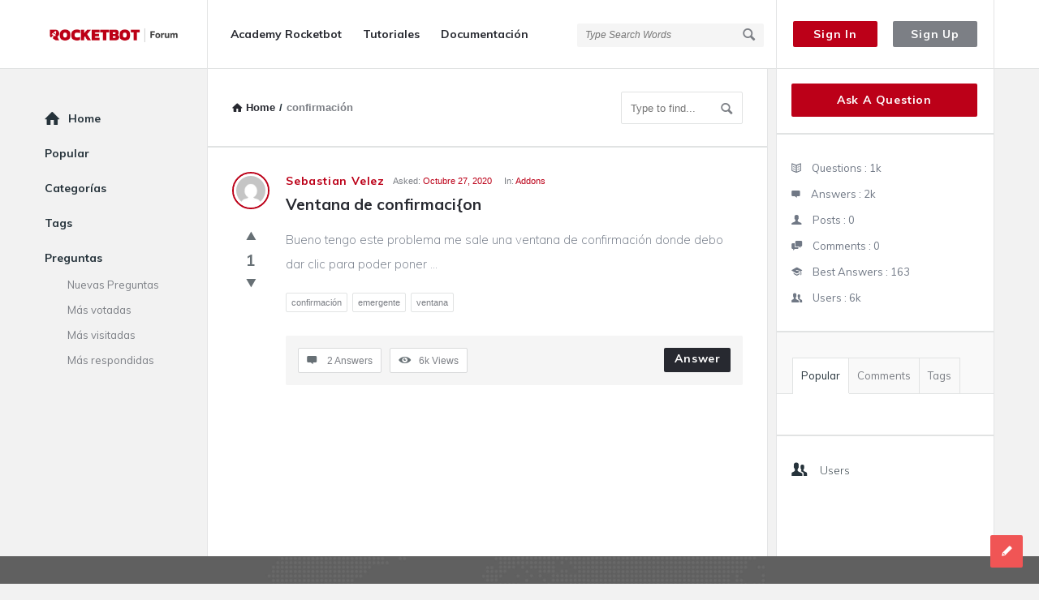

--- FILE ---
content_type: text/html; charset=UTF-8
request_url: https://forum.rocketbot.co/question-tag/confirmacion/
body_size: 15193
content:
<!DOCTYPE html>
<html lang="es-CL" class="light-skin no-svg">
<head>
	<meta charset="UTF-8">
	<link rel="profile" href="http://gmpg.org/xfn/11">
	<link rel="pingback" href="https://forum.rocketbot.co/xmlrpc.php">
	<meta name="viewport" content="width=device-width, initial-scale=1, maximum-scale=1">
	<meta http-equiv="X-UA-Compatible" content="ie=edge">
	<meta name="generator" content="Discy 5.7.4">
	<meta name='robots' content='index, follow, max-image-preview:large, max-snippet:-1, max-video-preview:-1'/>

	<!-- This site is optimized with the Yoast SEO plugin v24.1 - https://yoast.com/wordpress/plugins/seo/ -->
	<title>confirmación archivos - Rocketbot Forum</title>
	<link rel="canonical" href="https://3.140.87.246/question-tag/confirmacion/"/>
	<meta property="og:locale" content="es_ES"/>
	<meta property="og:type" content="article"/>
	<meta property="og:title" content="confirmación archivos - Rocketbot Forum"/>
	<meta property="og:url" content="https://3.140.87.246/question-tag/confirmacion/"/>
	<meta property="og:site_name" content="Rocketbot Forum"/>
	<meta property="og:image" content="https://forum.rocketbot.co/wp-content/uploads/2020/09/banner-open-forum.jpg"/>
	<meta property="og:image:width" content="1200"/>
	<meta property="og:image:height" content="627"/>
	<meta property="og:image:type" content="image/jpeg"/>
	<meta name="twitter:card" content="summary_large_image"/>
	<script type="application/ld+json" class="yoast-schema-graph">{"@context":"https://schema.org","@graph":[{"@type":"CollectionPage","@id":"https://3.140.87.246/question-tag/confirmacion/","url":"https://3.140.87.246/question-tag/confirmacion/","name":"confirmación archivos - Rocketbot Forum","isPartOf":{"@id":"https://forum.rocketbot.com/#website"},"breadcrumb":{"@id":"https://3.140.87.246/question-tag/confirmacion/#breadcrumb"},"inLanguage":"es-CL"},{"@type":"BreadcrumbList","@id":"https://3.140.87.246/question-tag/confirmacion/#breadcrumb","itemListElement":[{"@type":"ListItem","position":1,"name":"Portada","item":"https://forum.rocketbot.com/"},{"@type":"ListItem","position":2,"name":"confirmación"}]},{"@type":"WebSite","@id":"https://forum.rocketbot.com/#website","url":"https://forum.rocketbot.com/","name":"Rocketbot Forum","description":"","publisher":{"@id":"https://forum.rocketbot.com/#organization"},"potentialAction":[{"@type":"SearchAction","target":{"@type":"EntryPoint","urlTemplate":"https://forum.rocketbot.com/?s={search_term_string}"},"query-input":{"@type":"PropertyValueSpecification","valueRequired":true,"valueName":"search_term_string"}}],"inLanguage":"es-CL"},{"@type":"Organization","@id":"https://forum.rocketbot.com/#organization","name":"Rocketbot Forum","url":"https://forum.rocketbot.com/","logo":{"@type":"ImageObject","inLanguage":"es-CL","@id":"https://forum.rocketbot.com/#/schema/logo/image/","url":"http://forum.rocketbot.co/wp-content/uploads/2020/09/banner-open-forum.jpg","contentUrl":"http://forum.rocketbot.co/wp-content/uploads/2020/09/banner-open-forum.jpg","width":1200,"height":627,"caption":"Rocketbot Forum"},"image":{"@id":"https://forum.rocketbot.com/#/schema/logo/image/"}}]}</script>
	<!-- / Yoast SEO plugin. -->


<link rel='dns-prefetch' href='//www.google.com'/>
<link rel='dns-prefetch' href='//fonts.googleapis.com'/>
<link rel="alternate" type="application/rss+xml" title="Rocketbot Forum &raquo; Feed" href="https://forum.rocketbot.co/feed/"/>
<link rel="alternate" type="application/rss+xml" title="Rocketbot Forum &raquo; Feed de comentarios" href="https://forum.rocketbot.co/comments/feed/"/>
<link rel="alternate" type="application/rss+xml" title="Feed Rocketbot Forum &raquo; confirmación Question Tags" href="https://forum.rocketbot.co/question-tag/confirmacion/feed/"/>
<style id='wp-img-auto-sizes-contain-inline-css' type='text/css'>img:is([sizes=auto i],[sizes^="auto," i]){contain-intrinsic-size:3000px 1500px}</style>
<style id='wp-emoji-styles-inline-css' type='text/css'>img.wp-smiley,img.emoji{display:inline!important;border:none!important;box-shadow:none!important;height:1em!important;width:1em!important;margin:0 .07em!important;vertical-align:-.1em!important;background:none!important;padding:0!important}</style>
<style id='wp-block-library-inline-css' type='text/css'>:root{--wp-block-synced-color:#7a00df;--wp-block-synced-color--rgb:122 , 0 , 223;--wp-bound-block-color:var(--wp-block-synced-color);--wp-editor-canvas-background:#ddd;--wp-admin-theme-color:#007cba;--wp-admin-theme-color--rgb:0 , 124 , 186;--wp-admin-theme-color-darker-10:#006ba1;--wp-admin-theme-color-darker-10--rgb:0 , 107 , 160.5;--wp-admin-theme-color-darker-20:#005a87;--wp-admin-theme-color-darker-20--rgb:0 , 90 , 135;--wp-admin-border-width-focus:2px}@media (min-resolution:192dpi){:root{--wp-admin-border-width-focus:1.5px}}.wp-element-button{cursor:pointer}:root .has-very-light-gray-background-color{background-color:#eee}:root .has-very-dark-gray-background-color{background-color:#313131}:root .has-very-light-gray-color{color:#eee}:root .has-very-dark-gray-color{color:#313131}:root .has-vivid-green-cyan-to-vivid-cyan-blue-gradient-background{background:linear-gradient(135deg,#00d084,#0693e3)}:root .has-purple-crush-gradient-background{background:linear-gradient(135deg,#34e2e4,#4721fb 50%,#ab1dfe)}:root .has-hazy-dawn-gradient-background{background:linear-gradient(135deg,#faaca8,#dad0ec)}:root .has-subdued-olive-gradient-background{background:linear-gradient(135deg,#fafae1,#67a671)}:root .has-atomic-cream-gradient-background{background:linear-gradient(135deg,#fdd79a,#004a59)}:root .has-nightshade-gradient-background{background:linear-gradient(135deg,#330968,#31cdcf)}:root .has-midnight-gradient-background{background:linear-gradient(135deg,#020381,#2874fc)}:root{--wp--preset--font-size--normal:16px;--wp--preset--font-size--huge:42px}.has-regular-font-size{font-size:1em}.has-larger-font-size{font-size:2.625em}.has-normal-font-size{font-size:var(--wp--preset--font-size--normal)}.has-huge-font-size{font-size:var(--wp--preset--font-size--huge)}.has-text-align-center{text-align:center}.has-text-align-left{text-align:left}.has-text-align-right{text-align:right}.has-fit-text{white-space:nowrap!important}#end-resizable-editor-section{display:none}.aligncenter{clear:both}.items-justified-left{justify-content:flex-start}.items-justified-center{justify-content:center}.items-justified-right{justify-content:flex-end}.items-justified-space-between{justify-content:space-between}.screen-reader-text{border:0;clip-path:inset(50%);height:1px;margin:-1px;overflow:hidden;padding:0;position:absolute;width:1px;word-wrap:normal!important}.screen-reader-text:focus{background-color:#ddd;clip-path:none;color:#444;display:block;font-size:1em;height:auto;left:5px;line-height:normal;padding:15px 23px 14px;text-decoration:none;top:5px;width:auto;z-index:100000}html :where(.has-border-color){border-style:solid}html :where([style*=border-top-color]){border-top-style:solid}html :where([style*=border-right-color]){border-right-style:solid}html :where([style*=border-bottom-color]){border-bottom-style:solid}html :where([style*=border-left-color]){border-left-style:solid}html :where([style*=border-width]){border-style:solid}html :where([style*=border-top-width]){border-top-style:solid}html :where([style*=border-right-width]){border-right-style:solid}html :where([style*=border-bottom-width]){border-bottom-style:solid}html :where([style*=border-left-width]){border-left-style:solid}html :where(img[class*=wp-image-]){height:auto;max-width:100%}:where(figure){margin:0 0 1em}html :where(.is-position-sticky){--wp-admin--admin-bar--position-offset:var(--wp-admin--admin-bar--height,0)}@media screen and (max-width:600px){html :where(.is-position-sticky){--wp-admin--admin-bar--position-offset:0}}</style><style id='global-styles-inline-css' type='text/css'>:root{--wp--preset--aspect-ratio--square:1;--wp--preset--aspect-ratio--4-3: 4/3;--wp--preset--aspect-ratio--3-4: 3/4;--wp--preset--aspect-ratio--3-2: 3/2;--wp--preset--aspect-ratio--2-3: 2/3;--wp--preset--aspect-ratio--16-9: 16/9;--wp--preset--aspect-ratio--9-16: 9/16;--wp--preset--color--black:#000;--wp--preset--color--cyan-bluish-gray:#abb8c3;--wp--preset--color--white:#fff;--wp--preset--color--pale-pink:#f78da7;--wp--preset--color--vivid-red:#cf2e2e;--wp--preset--color--luminous-vivid-orange:#ff6900;--wp--preset--color--luminous-vivid-amber:#fcb900;--wp--preset--color--light-green-cyan:#7bdcb5;--wp--preset--color--vivid-green-cyan:#00d084;--wp--preset--color--pale-cyan-blue:#8ed1fc;--wp--preset--color--vivid-cyan-blue:#0693e3;--wp--preset--color--vivid-purple:#9b51e0;--wp--preset--gradient--vivid-cyan-blue-to-vivid-purple:linear-gradient(135deg,#0693e3 0%,#9b51e0 100%);--wp--preset--gradient--light-green-cyan-to-vivid-green-cyan:linear-gradient(135deg,#7adcb4 0%,#00d082 100%);--wp--preset--gradient--luminous-vivid-amber-to-luminous-vivid-orange:linear-gradient(135deg,#fcb900 0%,#ff6900 100%);--wp--preset--gradient--luminous-vivid-orange-to-vivid-red:linear-gradient(135deg,#ff6900 0%,#cf2e2e 100%);--wp--preset--gradient--very-light-gray-to-cyan-bluish-gray:linear-gradient(135deg,#eee 0%,#a9b8c3 100%);--wp--preset--gradient--cool-to-warm-spectrum:linear-gradient(135deg,#4aeadc 0%,#9778d1 20%,#cf2aba 40%,#ee2c82 60%,#fb6962 80%,#fef84c 100%);--wp--preset--gradient--blush-light-purple:linear-gradient(135deg,#ffceec 0%,#9896f0 100%);--wp--preset--gradient--blush-bordeaux:linear-gradient(135deg,#fecda5 0%,#fe2d2d 50%,#6b003e 100%);--wp--preset--gradient--luminous-dusk:linear-gradient(135deg,#ffcb70 0%,#c751c0 50%,#4158d0 100%);--wp--preset--gradient--pale-ocean:linear-gradient(135deg,#fff5cb 0%,#b6e3d4 50%,#33a7b5 100%);--wp--preset--gradient--electric-grass:linear-gradient(135deg,#caf880 0%,#71ce7e 100%);--wp--preset--gradient--midnight:linear-gradient(135deg,#020381 0%,#2874fc 100%);--wp--preset--font-size--small:13px;--wp--preset--font-size--medium:20px;--wp--preset--font-size--large:36px;--wp--preset--font-size--x-large:42px;--wp--preset--spacing--20:.44rem;--wp--preset--spacing--30:.67rem;--wp--preset--spacing--40:1rem;--wp--preset--spacing--50:1.5rem;--wp--preset--spacing--60:2.25rem;--wp--preset--spacing--70:3.38rem;--wp--preset--spacing--80:5.06rem;--wp--preset--shadow--natural:6px 6px 9px rgba(0,0,0,.2);--wp--preset--shadow--deep:12px 12px 50px rgba(0,0,0,.4);--wp--preset--shadow--sharp:6px 6px 0 rgba(0,0,0,.2);--wp--preset--shadow--outlined:6px 6px 0 -3px #fff , 6px 6px #000;--wp--preset--shadow--crisp:6px 6px 0 #000}:where(.is-layout-flex){gap:.5em}:where(.is-layout-grid){gap:.5em}body .is-layout-flex{display:flex}.is-layout-flex{flex-wrap:wrap;align-items:center}.is-layout-flex > :is(*, div){margin:0}body .is-layout-grid{display:grid}.is-layout-grid > :is(*, div){margin:0}:where(.wp-block-columns.is-layout-flex){gap:2em}:where(.wp-block-columns.is-layout-grid){gap:2em}:where(.wp-block-post-template.is-layout-flex){gap:1.25em}:where(.wp-block-post-template.is-layout-grid){gap:1.25em}.has-black-color{color:var(--wp--preset--color--black)!important}.has-cyan-bluish-gray-color{color:var(--wp--preset--color--cyan-bluish-gray)!important}.has-white-color{color:var(--wp--preset--color--white)!important}.has-pale-pink-color{color:var(--wp--preset--color--pale-pink)!important}.has-vivid-red-color{color:var(--wp--preset--color--vivid-red)!important}.has-luminous-vivid-orange-color{color:var(--wp--preset--color--luminous-vivid-orange)!important}.has-luminous-vivid-amber-color{color:var(--wp--preset--color--luminous-vivid-amber)!important}.has-light-green-cyan-color{color:var(--wp--preset--color--light-green-cyan)!important}.has-vivid-green-cyan-color{color:var(--wp--preset--color--vivid-green-cyan)!important}.has-pale-cyan-blue-color{color:var(--wp--preset--color--pale-cyan-blue)!important}.has-vivid-cyan-blue-color{color:var(--wp--preset--color--vivid-cyan-blue)!important}.has-vivid-purple-color{color:var(--wp--preset--color--vivid-purple)!important}.has-black-background-color{background-color:var(--wp--preset--color--black)!important}.has-cyan-bluish-gray-background-color{background-color:var(--wp--preset--color--cyan-bluish-gray)!important}.has-white-background-color{background-color:var(--wp--preset--color--white)!important}.has-pale-pink-background-color{background-color:var(--wp--preset--color--pale-pink)!important}.has-vivid-red-background-color{background-color:var(--wp--preset--color--vivid-red)!important}.has-luminous-vivid-orange-background-color{background-color:var(--wp--preset--color--luminous-vivid-orange)!important}.has-luminous-vivid-amber-background-color{background-color:var(--wp--preset--color--luminous-vivid-amber)!important}.has-light-green-cyan-background-color{background-color:var(--wp--preset--color--light-green-cyan)!important}.has-vivid-green-cyan-background-color{background-color:var(--wp--preset--color--vivid-green-cyan)!important}.has-pale-cyan-blue-background-color{background-color:var(--wp--preset--color--pale-cyan-blue)!important}.has-vivid-cyan-blue-background-color{background-color:var(--wp--preset--color--vivid-cyan-blue)!important}.has-vivid-purple-background-color{background-color:var(--wp--preset--color--vivid-purple)!important}.has-black-border-color{border-color:var(--wp--preset--color--black)!important}.has-cyan-bluish-gray-border-color{border-color:var(--wp--preset--color--cyan-bluish-gray)!important}.has-white-border-color{border-color:var(--wp--preset--color--white)!important}.has-pale-pink-border-color{border-color:var(--wp--preset--color--pale-pink)!important}.has-vivid-red-border-color{border-color:var(--wp--preset--color--vivid-red)!important}.has-luminous-vivid-orange-border-color{border-color:var(--wp--preset--color--luminous-vivid-orange)!important}.has-luminous-vivid-amber-border-color{border-color:var(--wp--preset--color--luminous-vivid-amber)!important}.has-light-green-cyan-border-color{border-color:var(--wp--preset--color--light-green-cyan)!important}.has-vivid-green-cyan-border-color{border-color:var(--wp--preset--color--vivid-green-cyan)!important}.has-pale-cyan-blue-border-color{border-color:var(--wp--preset--color--pale-cyan-blue)!important}.has-vivid-cyan-blue-border-color{border-color:var(--wp--preset--color--vivid-cyan-blue)!important}.has-vivid-purple-border-color{border-color:var(--wp--preset--color--vivid-purple)!important}.has-vivid-cyan-blue-to-vivid-purple-gradient-background{background:var(--wp--preset--gradient--vivid-cyan-blue-to-vivid-purple)!important}.has-light-green-cyan-to-vivid-green-cyan-gradient-background{background:var(--wp--preset--gradient--light-green-cyan-to-vivid-green-cyan)!important}.has-luminous-vivid-amber-to-luminous-vivid-orange-gradient-background{background:var(--wp--preset--gradient--luminous-vivid-amber-to-luminous-vivid-orange)!important}.has-luminous-vivid-orange-to-vivid-red-gradient-background{background:var(--wp--preset--gradient--luminous-vivid-orange-to-vivid-red)!important}.has-very-light-gray-to-cyan-bluish-gray-gradient-background{background:var(--wp--preset--gradient--very-light-gray-to-cyan-bluish-gray)!important}.has-cool-to-warm-spectrum-gradient-background{background:var(--wp--preset--gradient--cool-to-warm-spectrum)!important}.has-blush-light-purple-gradient-background{background:var(--wp--preset--gradient--blush-light-purple)!important}.has-blush-bordeaux-gradient-background{background:var(--wp--preset--gradient--blush-bordeaux)!important}.has-luminous-dusk-gradient-background{background:var(--wp--preset--gradient--luminous-dusk)!important}.has-pale-ocean-gradient-background{background:var(--wp--preset--gradient--pale-ocean)!important}.has-electric-grass-gradient-background{background:var(--wp--preset--gradient--electric-grass)!important}.has-midnight-gradient-background{background:var(--wp--preset--gradient--midnight)!important}.has-small-font-size{font-size:var(--wp--preset--font-size--small)!important}.has-medium-font-size{font-size:var(--wp--preset--font-size--medium)!important}.has-large-font-size{font-size:var(--wp--preset--font-size--large)!important}.has-x-large-font-size{font-size:var(--wp--preset--font-size--x-large)!important}</style>

<style id='classic-theme-styles-inline-css' type='text/css'>.wp-block-button__link{color:#fff;background-color:#32373c;border-radius:9999px;box-shadow:none;text-decoration:none;padding:calc(.667em + 2px) calc(1.333em + 2px);font-size:1.125em}.wp-block-file__button{background:#32373c;color:#fff;text-decoration:none}</style>
<link rel='stylesheet' id='select2-css-css' href='https://forum.rocketbot.co/wp-content/plugins/WPQA/assets/css/select2.min.css?ver=6.1.4' type='text/css' media='all'/>
<link rel='stylesheet' id='wpqa-custom-css-css' href='https://forum.rocketbot.co/wp-content/plugins/WPQA/assets/css/custom.css?ver=6.1.4' type='text/css' media='all'/>
<link rel='stylesheet' id='wpqa-dark-css-css' href='https://forum.rocketbot.co/wp-content/plugins/WPQA/assets/css/dark.css?ver=6.1.4' type='text/css' media='all'/>
<link rel='stylesheet' id='contact-form-7-css' href='https://forum.rocketbot.co/wp-content/plugins/contact-form-7/includes/css/styles.css?ver=5.7.7' type='text/css' media='all'/>
<link rel='stylesheet' id='discy-entypo-css' href='https://forum.rocketbot.co/wp-content/themes/discy2/css/entypo/entypo.css?ver=6.9' type='text/css' media='all'/>
<link rel='stylesheet' id='prettyPhoto-css' href='https://forum.rocketbot.co/wp-content/themes/discy2/css/prettyPhoto.css?ver=6.9' type='text/css' media='all'/>
<link rel='stylesheet' id='discy-font-awesome-css' href='https://forum.rocketbot.co/wp-content/themes/discy2/css/fontawesome/css/fontawesome-all.min.css?ver=6.9' type='text/css' media='all'/>
<link rel='stylesheet' id='discy-main-style-css' href='https://forum.rocketbot.co/wp-content/themes/discy2/style.css' type='text/css' media='all'/>
<link rel='stylesheet' id='discy-fonts-css' href='https://fonts.googleapis.com/css2?family=Muli%3Awght%40400%3B600%3B700&#038;subset=cyrillic%2Ccyrillic-ext%2Cgreek%2Cgreek-ext%2Clatin-ext%2Cvietnamese&#038;display=swap&#038;ver=5.7.4' type='text/css' media='all'/>
<link rel='stylesheet' id='discy-basic-css-css' href='https://forum.rocketbot.co/wp-content/themes/discy2/css/basic.css?ver=5.7.4' type='text/css' media='all'/>
<link rel='stylesheet' id='discy-main-css-css' href='https://forum.rocketbot.co/wp-content/themes/discy2/css/main.css?ver=5.7.4' type='text/css' media='all'/>
<link rel='stylesheet' id='discy-vars-css-css' href='https://forum.rocketbot.co/wp-content/themes/discy2/css/vars.css?ver=5.7.4' type='text/css' media='all'/>
<link rel='stylesheet' id='discy-responsive-css' href='https://forum.rocketbot.co/wp-content/themes/discy2/css/responsive.css?ver=5.7.4' type='text/css' media='all'/>
<link rel='stylesheet' id='discy-dark-css-css' href='https://forum.rocketbot.co/wp-content/themes/discy2/css/dark.css?ver=5.7.4' type='text/css' media='all'/>
<link rel='stylesheet' id='discy-custom-css-css' href='https://forum.rocketbot.co/wp-content/themes/discy2/css/custom.css?ver=5.7.4' type='text/css' media='all'/>
<style id='discy-custom-css-inline-css' type='text/css'>@font-face{font-family:"entypo";font-display:swap;src:url(https://forum.rocketbot.co/wp-content/themes/discy2/css/entypo/entypo.woff2) format("woff2");font-weight:normal;font-style:normal}::-moz-selection{background:#bc0018}::selection{background:#bc0018}.background-color,.breadcrumbs.breadcrumbs_2.breadcrumbs-colored,.button-default,.button-default-2:hover,.go-up,.widget_calendar tbody a,.widget_calendar caption,.tagcloud a:hover,.wp-block-tag-cloud a:hover,.submit-1:hover,.widget_search .search-submit:hover,.user-area .social-ul li a,.pagination .page-numbers.current,.page-navigation-before a:hover,.load-more a:hover,input[type="submit"]:not(.button-default):not(.button-primary):hover,.post-pagination > span,.post-pagination > span:hover,.post-img-lightbox:hover i,.pop-header,.fileinputs:hover span,a.meta-answer:hover,.question-navigation a:hover,.progressbar-percent,.button-default-3:hover,.move-poll-li,li.li-follow-question,.user_follow_yes,.user_block_yes,.social-ul li a:hover,.user-follow-profile a,.cat-sections:before,.stats-inner li:before,.cat-sections:before,.ui-datepicker-header,.ui-datepicker-current-day,.wpqa-following .user-follower > ul > li.user-following h4 i,.wpqa-followers .user-follower > ul > li.user-followers h4 i,.header-colored .header,.footer-light .social-ul li a,.header-simple .header .button-sign-up,.call-action-unlogged.call-action-colored,.button-default.slider-button-style_2:hover,.slider-inner .button-default.slider-button-style_3:hover,.slider-wrap .owl-controls .owl-buttons > div:hover,.slider-ask-form:hover input[type="submit"],.panel-image-opacity,.panel-image-content .button-default:hover,.cover-cat-span,.cat-section-icon,.feed-title i,.slider-feed-wrap .slider-owl .owl-controls .owl-buttons > div:hover,.group-item .group_avatar img,.group-item .group_avatar .group_img,.group_cover .group_cover_content .group_cover_content_first img,.content_group_item_header img,.content_group_item_embed a img,.comment_item img,.author_group_cover,.author_group__content ul li a:hover,.mobile-bar-apps-colored .mobile-bar-content,.select2-container--default .select2-results__option--highlighted.select2-results__option--selectable,.notifications-count,.switch-button-checkbox + .switch-button-label:before,.pricing-plan .subscriptions-plan.li-subscribe-popular span {background-color:#bc0018}.color,.color.activate-link,a:hover,.user-login-click>ul li a:hover,.nav_menu>ul li a:hover,.nav_menu>div>ul li a:hover,.nav_menu>div>div>ul li a:hover,.user-notifications>div>a:hover,.user-notifications>ul li a,.user-notifications>div>a:hover,.user-notifications>ul li a,.post-meta a,.post-author,.post-title a:hover,.logo-name:hover,.user-area .user-content>.user-inner h4>a,.commentlist li.comment .comment-body .comment-text .comment-author a,.commentlist ul.comment-reply li a:hover,.commentlist li .comment-text a,.post-content-text a,blockquote cite,.category-description>h4,.category-description>a,.pop-footer a,.question-poll,.active-favorite a i,.question-link-list li a:hover,.question-link-list li a:hover i,.poll-num span,.progressbar-title span,.bottom-footer a,.user-questions>div>i,.referral-completed>div>i,.user-data ul li a:hover,.user-notifications div ul li span.question-title a:hover,.widget-posts .user-notifications>div>ul li div h3 a:hover,.related-widget .user-notifications>div>ul li div h3 a:hover,.widget-posts .user-notifications>div>ul li a:hover,.related-widget .user-notifications>div>ul li a:hover,.widget-title-tabs .tabs li a:hover,.about-text a,.footer .about-text a,.answers-tabs-inner li a:hover,.mobile-aside li a:hover,.stats-text,.wpqa-following .user-follower>ul>li.user-following h4,.wpqa-followers .user-follower>ul>li.user-followers h4,.nav_menu ul li.current_page_item>a,.nav_menu ul li.current-menu-item>a,.nav_menu ul li.active-tab>a,.nav_menu ul li.current_page_item>a,.article-question .question-share .post-share>ul li a:hover,.ask-box-question:hover,.ask-box-question:hover i,.wpqa-login-already a,.cat_follow_done .button-default-4.follow-cat-button,.button-default-4.follow-cat-button:hover,.question-content-text a,.discoura nav.nav ul li a:hover,.discoura nav.nav ul li:hover a,.discoura nav.nav ul li.current_page_item a,.discoura nav.nav ul li.current-menu-item a,nav.nav ul li.wpqa-notifications-nav ul li a,nav.nav .wpqa-notifications-nav ul li li a:hover,nav.nav ul li.current_page_item.wpqa-notifications-nav li a,nav.nav ul li.current-menu-item.wpqa-notifications-nav li a,.group-item .group_statistics a:hover,.group-item .group_statistics div:hover,.footer.footer-light .related-widget .user-notifications>div>ul li div h3 a:hover,.user-notifications>div>ul li a,.dark-skin .nav_menu>div>ul li.current-menu-item>a,.dark-skin .nav_menu>div>ul li li.current-menu-item>a,.dark-skin .nav_menu>div>ul li li>a:hover,.dark-skin .wpqa_checkbox_span a,.dark-skin .pop-footer-subscriptions-2 a,.pricing-plan .subscriptions-plan ul.features li .fa-times-circle{color:#bc0018}.loader_html,.submit-1:hover,.widget_search .search-submit:hover,.author-image-span,.badge-span,input[type="submit"]:not(.button-default):not(.button-primary):hover,blockquote,.question-poll,.loader_2,.loader_3,.question-navigation a:hover,li.li-follow-question,.user_follow.user_follow_yes,.user-follow-profile .user_block_yes .small_loader,.user_follow_3.user_block_yes .small_loader,.user-follow-profile .user_follow_yes .small_loader,.user_follow_3.user_block_yes .small_loader,.tagcloud a:hover,.wp-block-tag-cloud a:hover,.pagination .page-numbers.current,.wpqa_poll_image img.wpqa_poll_image_select,.wpqa-delete-image > span,.cat_follow_done .button-default-4.follow-cat-button,.button-default-4.follow-cat-button:hover,.slider-feed-wrap .slider-owl .owl-controls .owl-buttons > div:hover,.discoura nav.nav ul li a:hover,.discoura nav.nav ul li:hover a,.discoura nav.nav ul li.current_page_item a,.discoura nav.nav ul li.current-menu-item a,.user_follow_3.user_follow_yes .small_loader,.user_follow_3.user_block_yes .small_loader,.pricing-plan .subscriptions-plan.li-subscribe-popular {border-color:#bc0018}.call-action-unlogged,.dark-skin .call-action-unlogged{background-color:#fff!important;background-image:url(http://forum.rocketbot.co/wp-content/themes/discy/images/action.png);filter: progid:DXImageTransform.Microsoft.AlphaImageLoader(src="http://forum.rocketbot.co/wp-content/themes/discy/images/action.png",sizingMethod="scale");-ms-filter:"progid:DXImageTransform.Microsoft.AlphaImageLoader(src='http://forum.rocketbot.co/wp-content/themes/discy/images/action.png',sizingMethod='scale')";background-size:cover}.call-action-opacity,.dark-skin .call-action-opacity{background-color:#fff;-ms-filter:"progid:DXImageTransform.Microsoft.Alpha(Opacity=esc_attr($action_opacity))";filter: alpha(opacity=esc_attr($action_opacity));-moz-opacity:.5;-khtml-opacity:.5;opacity:.5}@media only screen and (max-width:600px){.hide-mobile-top-footer .top-footer,.hide-mobile-bottom-footer .bottom-footer,.hide-mobile-sidebar .warp-sidebar,.hide-mobile-sidebar .sidebar,.hide-mobile-sidebar .hide-sidebar{display:none}}h1,h2,h3,h4,h5,h6,.post-title,.post-title-2,.post-title-3,.widget-posts .user-notifications>div>ul li div h3,.related-widget .user-notifications>div>ul li div h3,.widget-posts .user-notifications>div>ul li div h3 a,.related-widget .user-notifications>div>ul li div h3 a,.accordion .accordion-title,.button-sign-in,.button-sign-up,nav.nav ul li,.menu-tabs>ul>li>a,.nav_menu>ul li a,.nav_menu>div>ul li a,.nav_menu>div>div>ul li a,.question-content-text,.widget-title,.widgettitle,.user-not-normal .user-area .user-content>.user-inner h4,.about-text,.widget li,.credits,.post-content-text,.button-default,.button-default-2,.button-default-3,a.meta-answer,.load-more a,.post-read-more,.question-read-less,.edit-link,.delete-link,.pop-footer,.post-contact form .form-input span,.pagination-wrap .no-comments,.user-follow-profile,.user-area .user-content>.user-inner p,.user-area .bio_editor,.category-description>p,.social-ul li .user_follow_3 a,.social-ul li.ban-unban-user a,.social-ul li.block-unblock-user a,.social-ul li a.block_message,.answers-tabs .section-title,.answers-tabs-inner li,.mobile-menu,.mobile-aside li a,.vote_result,.stats-value,.user-stats>ul>li>div>div span,.cat-sections a,.commentlist li.comment .comment-body .comment-text .comment-author a,.point-div span,.ed_button.poll_results,.ed_button.poll_polls,.comment-respond>.section-title,.fileinputs span,.no-results p,.post-author,.related-post .section-title,.navigation-content a,.alert-message,.wpqa-open-click,.question-author-un,.call-action-unlogged p,.panel-image-inner p{font-family:"Muli"}</style>
<script type="text/javascript" src="https://forum.rocketbot.co/wp-includes/js/jquery/jquery.min.js?ver=3.7.1" id="jquery-core-js"></script>
<script type="text/javascript" src="https://forum.rocketbot.co/wp-includes/js/jquery/jquery-migrate.min.js?ver=3.4.1" id="jquery-migrate-js"></script>
<script type="text/javascript" src="https://forum.rocketbot.co/wp-content/plugins/WPQA/assets/js/select2.min.js?ver=6.1.4" id="select2-js-js"></script>
<link rel="https://api.w.org/" href="https://forum.rocketbot.co/wp-json/"/><link rel="alternate" title="JSON" type="application/json" href="https://forum.rocketbot.co/wp-json/wp/v2/question_tags/107"/><link rel="EditURI" type="application/rsd+xml" title="RSD" href="https://forum.rocketbot.co/xmlrpc.php?rsd"/>
<meta name="generator" content="WordPress 6.9"/>
<meta property="og:site_name" content="Rocketbot Forum">
<meta property="og:type" content="website">
<meta property="og:title" content="Rocketbot Forum">
<meta name="twitter:title" content="Rocketbot Forum">
<meta property="og:url" content="https://forum.rocketbot.co/">
	<link rel="preconnect" href="https://fonts.googleapis.com">
	<link rel="preconnect" href="https://fonts.gstatic.com">
	<link href='https://fonts.googleapis.com/css2?display=swap&family=Muli:wght@200' rel='stylesheet'><style type="text/css" id="simple-css-output">.discy-container.the-main-container section#custom_html-3{flex:0 0 100%!important;max-width:100%!important}.top-footer .discy-container.the-main-container{max-width:100%!important;width:100%}.discy-container .col4{flex:0 0 100%!important;max-width:100%!important;width:100%!important}.top-footer .elementor-column.elementor-col-20.elementor-top-column{display:inline-table;width:19%;padding:0% 1% 0% 2%}.top-footer{background-image:url(https://academy.rocketbot.com/wp-content/uploads/2020/07/Footer-10-scaled.jpg);background-repeat:no-repeat;padding:10% 1% 2% 3%;background-size:79%;background-position-y:76%;background-color:#606060;color:#fff;background-position-x:center}.top-footer a,.top-footer h2{color:#fff}.top-footer h2{font-size:16px;margin-bottom:-10px;font-weight:600}.Footeracademy hr{border-top:3px solid #fff;width:12%;float:inherit;margin-top:0;margin-bottom:0;display:inline-flex}.top-footer p{color:#fff}.top-footer a{width:100%;display:inline-block}.top-footer img.imglogo{width:19%;margin-left:3%}.footer-widgets .elementor-column.elementor-col-50.elementor-top-column{display:inline-table;margin-top:2%}.foot7{float:right;width:21%!important}.foot7 ul li{width:12%!important;display:inline-flex}.foot7 a{display:inline}.foot7 img{width:65%}.foot8{text-align:center;display:contents}.foot8 p{padding:0% 38%;font-size:11px;line-height:initial}.bottom-footer{display:none}@media (max-width:768px){.top-footer{background-size:135%;background-position-y:36%}}@media (max-width:414px){.foot7{float:left;width:100%!important;text-align:center}.foot8 p{padding:0% 13%;font-size:11px;line-height:initial}}.footer .widget li,.footer .users-widget .post-section.user-area,.footer .widget-posts .user-notifications.user-profile-area>div>ul>li,.footer .related-widget .user-notifications.user-profile-area>div>ul>li,.footer .user-notifications>div>a,.footer .widget-statistics li a,.footer .styled-select,.footer .widget_search .search-submit,.footer .stats-inner li,.footer .widget .stats-inner li:last-child,.footer .tagcloud a{border:none!important}.the-main-container .col4{flex:0 0 100%!important;max-width:100%!important;width:100%!important}</style><meta name="theme-color" content="#bc0018">
			<meta name="msapplication-navbutton-color" content="#bc0018">
			<meta name="mobile-web-app-capable" content="yes">
			<meta name="apple-mobile-web-app-status-bar-style" content="black-translucent"><link rel="icon" href="https://forum.rocketbot.co/wp-content/uploads/2020/09/FaviconR-150x150.png" sizes="32x32"/>
<link rel="icon" href="https://forum.rocketbot.co/wp-content/uploads/2020/09/FaviconR.png" sizes="192x192"/>
<link rel="apple-touch-icon" href="https://forum.rocketbot.co/wp-content/uploads/2020/09/FaviconR.png"/>
<meta name="msapplication-TileImage" content="https://forum.rocketbot.co/wp-content/uploads/2020/09/FaviconR.png"/>
	<style id="egf-frontend-styles" type="text/css">p{font-family:'Muli',sans-serif;font-style:normal;font-weight:200}h1{font-family:'Muli',sans-serif;font-style:normal;font-weight:200}h2{font-family:'Muli',sans-serif;font-style:normal;font-weight:200}h3{font-family:'Muli',sans-serif;font-style:normal;font-weight:200}h4{font-family:'Muli',sans-serif;font-style:normal;font-weight:200}h5{font-family:'Muli',sans-serif;font-style:normal;font-weight:200}h6{font-family:'Muli',sans-serif;font-style:normal;font-weight:200}</style>
	</head>
<body class="archive tax-question_tags term-confirmacion term-107 wp-theme-discy2 main_for_all active-lightbox discy-not-boxed activate-font-awesome">
	<div class="background-cover"></div>
		<div class="put-wrap-pop">
					</div>
		
<div id="wrap" class="wrap-not-login">
			<div class="hidden-header header-light mobile_bar_active">
						<header class="header" itemscope="" itemtype="https://schema.org/WPHeader">
				<div class="the-main-container header-container">
					<div class="mobile-menu">
						<div class="mobile-menu-click" data-menu="mobile-menu-main">
							<i class="icon-menu"></i>
						</div>
					</div><!-- End mobile-menu -->
										<div class="right-header float_r">
														<a title="Sign In" class="sign-in-lock mob-sign-in" href="https://forum.rocketbot.co/log-in/" data-toggle="modal"><i class="icon-lock"></i></a>
							<a class="button-default button-sign-in" href="https://forum.rocketbot.co/log-in/" data-toggle="modal">Sign In</a><a class="button-default-2 button-sign-up" href="https://forum.rocketbot.co/sign-up/">Sign Up</a>											</div><!-- End right-header -->
					<div class="left-header float_l">
						<h2 class="screen-reader-text site_logo">Rocketbot Forum</h2>
						    <a class="logo float_l logo-img" href="https://forum.rocketbot.co/" title="Rocketbot Forum">
    	            <img title="Rocketbot Forum" height="147" width="1034" class="default_screen" alt="Rocketbot Forum Logo" src="https://forum.rocketbot.co/wp-content/uploads/2020/09/isologo-forum.png">
                    <img title="Rocketbot Forum" height="147" width="1034" class="retina_screen" alt="Rocketbot Forum Logo" src="https://forum.rocketbot.co/wp-content/uploads/2020/09/isologo-forum.png">
            </a>
						<div class="mid-header float_l">
															<div class="header-search float_r">
																			<form role="search" class="searchform main-search-form" method="get" action="https://forum.rocketbot.co/search/">
											<div class="search-wrapper">
												<input type="search" class='live-search live-search-icon' autocomplete='off' placeholder="Type Search Words" name="search" value="">
																									<div class="loader_2 search_loader"></div>
													<div class="search-results results-empty"></div>
																								<input type="hidden" name="search_type" class="search_type" value="questions">
												<div class="search-click"></div>
												<button type="submit" aria-label="Search"><i class="icon-search"></i></button>
											</div>
										</form>
																	</div><!-- End header-search -->
								<nav class="nav float_l" itemscope="" itemtype="https://schema.org/SiteNavigationElement">
		<h3 class="screen-reader-text">Rocketbot Forum Navigation</h3>
		<ul id="menu-header" class="menu"><li id="menu-item-255" class="menu-item menu-item-type-custom menu-item-object-custom menu-item-255"><a class="" target="_blank" href="https://academy.rocketbot.com/">Academy Rocketbot</a></li>
<li id="menu-item-289" class="menu-item menu-item-type-custom menu-item-object-custom menu-item-289"><a class="" target="_blank" href="https://www.youtube.com/@RocketbotRPA">Tutoriales</a></li>
<li id="menu-item-18181" class="menu-item menu-item-type-custom menu-item-object-custom menu-item-18181"><a class="" target="_blank" href="https://docs.rocketbot.com/">Documentación</a></li>
</ul>	</nav><!-- End nav -->
						</div><!-- End mid-header -->
					</div><!-- End left-header -->
				</div><!-- End the-main-container -->
			</header><!-- End header -->
				<div class="mobile-bar main-mobile-bar">
		<div class="the-main-container">
			<div class="mobile-bar-content">
				<div class="the-main-container">
					<div class="mobile-bar-search">
						<a href="https://forum.rocketbot.co/search/"><i class="icon-search"></i>Search</a>
													<form role="search" method="get" class="searchform main-search-form" action="https://forum.rocketbot.co/search/">
								<i class="icon-left-open"></i>
								<input type="search" class='live-search' autocomplete='off' name="search" value="Hit enter to search" onfocus="if(this.value=='Hit enter to search')this.value='';" onblur="if(this.value=='')this.value='Hit enter to search';">
																	<div class="loader_2 search_loader"></div>
									<div class="search-results results-empty"></div>
																<input type="hidden" name="search_type" class="search_type" value="questions">
							</form>
											</div>
					<div class="mobile-bar-ask">
													<a target="_self" class="wpqa-question " href="https://forum.rocketbot.co/add-question/"><i class="icon-help-circled"></i>Ask A Question</a>
											</div>
				</div><!-- End the-main-container -->
			</div><!-- End mobile-bar-content -->
		</div><!-- End the-main-container -->
	</div><!-- End mobile-bar -->
		</div><!-- End hidden-header -->
		<aside class="mobile-aside mobile-menu-main mobile-menu-wrap gray-mobile-menu" data-menu="mobile-menu-main">
	<h3 class="screen-reader-text">Mobile menu</h3>
	<div class="mobile-aside-inner">
		<div class="mobile-aside-inner-inner">
			<a href="#" class="mobile-aside-close"><i class="icon-cancel"></i><span class="screen-reader-text">Close</span></a>
										<div class="mobile-menu-left">
								<ul id="nav_menu" class="menu"><li id="menu-item-203" class="menu-item menu-item-type-post_type menu-item-object-page menu-item-home menu-item-203"><a class="" href="https://forum.rocketbot.co/"><i class="icon-home"></i>Home</a></li>
<li id="menu-item-215" class="menu-item menu-item-type-post_type menu-item-object-page menu-item-215"><a class="" href="https://forum.rocketbot.co/questions-feed/">Popular</a></li>
<li id="menu-item-204" class="menu-item menu-item-type-post_type menu-item-object-page menu-item-204"><a class="" href="https://forum.rocketbot.co/communities/">Categorías</a></li>
<li id="menu-item-257" class="menu-item menu-item-type-post_type menu-item-object-page menu-item-257"><a class="" href="https://forum.rocketbot.co/tags/">Tags</a></li>
<li id="menu-item-167" class="nav_menu_open menu-item menu-item-type-custom menu-item-object-custom menu-item-has-children menu-item-167"><a class="" href="http://forum.rocketbot.co/questions/">Preguntas</a>
<ul class="sub-menu">
	<li id="menu-item-168" class="menu-item menu-item-type-custom menu-item-object-custom menu-item-168"><a class="" href="http://forum.rocketbot.co/?show=recent-questions">Nuevas Preguntas</a></li>
	<li id="menu-item-169" class="menu-item menu-item-type-custom menu-item-object-custom menu-item-169"><a class="" href="http://forum.rocketbot.co/?show=most-voted">Más votadas</a></li>
	<li id="menu-item-170" class="menu-item menu-item-type-custom menu-item-object-custom menu-item-170"><a class="" href="http://forum.rocketbot.co/?show=most-visited">Más visitadas</a></li>
	<li id="menu-item-171" class="menu-item menu-item-type-custom menu-item-object-custom menu-item-171"><a class="" href="http://forum.rocketbot.co/?show=most-answered">Más respondidas</a></li>
</ul>
</li>
</ul>							</div><!-- End mobile-menu-left -->
													<div class="mobile--top">
								<ul id="menu-header-1" class="menu"><li class="menu-item menu-item-type-custom menu-item-object-custom menu-item-255"><a class="" target="_blank" href="https://academy.rocketbot.com/">Academy Rocketbot</a></li>
<li class="menu-item menu-item-type-custom menu-item-object-custom menu-item-289"><a class="" target="_blank" href="https://www.youtube.com/@RocketbotRPA">Tutoriales</a></li>
<li class="menu-item menu-item-type-custom menu-item-object-custom menu-item-18181"><a class="" target="_blank" href="https://docs.rocketbot.com/">Documentación</a></li>
</ul>							</div>
										<div class="mobile--top post-search">
					<form role="search" method="get" class="searchform main-search-form" action="https://forum.rocketbot.co/search/">
						<div class="row row-warp">
							<div class="col col10">
								<input type="search" class='live-search' autocomplete='off' name="search" value="Hit enter to search" onfocus="if(this.value=='Hit enter to search')this.value='';" onblur="if(this.value=='')this.value='Hit enter to search';">
																	<div class="loader_2 search_loader"></div>
									<div class="search-results results-empty"></div>
																<input type="hidden" name="search_type" class="search_type" value="questions">
							</div><!-- End col6 -->
							<div class="wpqa_form col col2">
								<input type="submit" class="button-default" value="Search">
							</div><!-- End col6 -->
						</div><!-- End row -->
					</form>
				</div>
					</div><!-- End mobile-aside-inner-inner -->
	</div><!-- End mobile-aside-inner -->
</aside><!-- End mobile-aside -->	<div class="main-content">
		<div class="discy-inner-content menu_sidebar">
						<div class="the-main-container the-wrap-container">
				<main class="all-main-wrap discy-site-content float_l">
					<div class="the-main-inner float_l">
						<div class="breadcrumbs d-flex align-items-center justify-content-between w-100 mb-4 breadcrumbs_1"><div class="breadcrumbs-wrap d-flex align-items-center justify-content-between w-100">
					<div class="breadcrumb-left"><span class="crumbs">
							<span class="breadcrumb-item" itemscope itemtype="https://schema.org/BreadcrumbList">
								<span itemprop="itemListElement" itemscope itemtype="https://schema.org/ListItem">
			<meta itemprop="position" content="1"><a itemprop="item" href="https://forum.rocketbot.co/" title="Home"><span itemprop="name"><i class="icon-home font-xl mr-2"></i>Home</span></a></span><span class="crumbs-span">/</span><span class="current">confirmación</span></span>
						</span></div><!-- End breadcrumb-left --><div class="breadcrumb-right d-flex align-items-center"><div class="search-form"><form method="get" action="https://forum.rocketbot.co/search/" class="search-input-form main-search-form">
												<input class="form-control search-input live-search live-search-icon" autocomplete='off' type="search" name="search" placeholder="Type to find..."><div class="loader_2 search_loader"></div>
													<div class="live-search-results mt-2 search-results results-empty"></div><button class="button-search"><i class="icon-search"></i></button>
												<input type="hidden" name="search_type" class="search_type" value="question_tags">
											</form></div><div class="clearfix"></div>
						</div><!-- End breadcrumb-right --></div><!-- End breadcrumbs-wrap --></div><!-- End breadcrumbs --><div class="wpqa-session-message"></div>						<div class="clearfix"></div>	<section class="loop-section">
								<h2 class="screen-reader-text">Rocketbot Forum Latest Questions</h2>
						<div class="post-articles question-articles articles-no-pagination">
									<article id="post-615" class="article-question article-post question clearfix question-answer-before question-vote- question-with-comments answer-question-not-jquery question-vote-image discoura-not-credential question-type-normal post-615 type-question status-publish hentry question-category-addons question_tags-confirmacion question_tags-emergente question_tags-ventana">
						<div class="single-inner-content">
				<div class="question-inner">
											<div class="question-image-vote">
							<div class="author-image author__avatar author-image-42"><a href="https://forum.rocketbot.co/profile/sebastian-velez/"><span class="author-image-span"><img class='avatar avatar-42 photo' alt='Sebastian Velez' title='Sebastian Velez' width='42' height='42' srcset='https://secure.gravatar.com/avatar/1143d969b7db14191eb548f3faadc73ef79879521fdc1c7f87b1bac409ba2922?s=96&d=mm&r=g 1x, https://secure.gravatar.com/avatar/1143d969b7db14191eb548f3faadc73ef79879521fdc1c7f87b1bac409ba2922?s=96&d=mm&r=g 2x' src='https://secure.gravatar.com/avatar/1143d969b7db14191eb548f3faadc73ef79879521fdc1c7f87b1bac409ba2922?s=96&d=mm&r=g'></span></a><div class="author-image-pop-2 member-card" data-user="58"><div class="author-pop-loader"><div class="loader_2"></div></div></div></div>		<ul class="question-vote question-mobile">
			<li class="question-vote-up"><a href="#" data-type="question" data-vote-type="up" class="wpqa_vote question_vote_up vote_not_user" title="Like"><i class="icon-up-dir"></i></a></li>
						<li class="vote_result">1</li>
			<li class="li_loader"><span class="loader_3 fa-spin"></span></li>
							<li class="question-vote-down"><a href="#" data-type="question" data-vote-type="down" class="wpqa_vote question_vote_down vote_not_user" title="Dislike"><i class="icon-down-dir"></i></a></li>
					</ul>
							</div><!-- End question-image-vote -->
										<div class="question-content question-content-first">
												<header class="article-header">
														<div class="question-header">
								<a class="post-author" href="https://forum.rocketbot.co/profile/sebastian-velez/">Sebastian Velez</a>									<div class="post-meta">
										<span class="post-date">Asked:<span class="date-separator"></span> <a href="https://forum.rocketbot.co/question/ventana-de-confirmacion/"><span class="entry-date published">Octubre 27, 2020</span></a></span><span class="byline"><span class="post-cat">In: <a href="https://forum.rocketbot.co/question-category/addons/" rel="tag">Addons</a></span></span>									</div>
															</div>
						</header>
													<div>
								<h2 class="post-title"><a class="post-title" href="https://forum.rocketbot.co/question/ventana-de-confirmacion/" rel="bookmark">Ventana de confirmaci{on</a></h2>							</div>
												</div><!-- End question-content-first -->
											<div class="question-not-mobile question-image-vote question-vote-sticky">
							<div class="question-sticky-stop">
										<ul class="question-vote">
			<li class="question-vote-up"><a href="#" data-type="question" data-vote-type="up" class="wpqa_vote question_vote_up vote_not_user" title="Like"><i class="icon-up-dir"></i></a></li>
						<li class="vote_result">1</li>
			<li class="li_loader"><span class="loader_3 fa-spin"></span></li>
							<li class="question-vote-down"><a href="#" data-type="question" data-vote-type="down" class="wpqa_vote question_vote_down vote_not_user" title="Dislike"><i class="icon-down-dir"></i></a></li>
					</ul>
								</div><!-- End question-sticky -->
						</div><!-- End question-image-vote -->
										<div class="question-content question-content-second">
													<div class="post-wrap-content">
																<div class="question-content-text">
									<div class='all_not_single_post_content'>														<p class="excerpt-question">
Bueno tengo este problema me sale una ventana de confirmación donde debo dar clic para poder poner ...</p>
														</div><!-- End all_not_single_post_content -->								</div>
								<div class="tagcloud"><div class="question-tags"><i class="icon-tags"></i><a href="https://forum.rocketbot.co/question-tag/confirmacion/">confirmación</a><a href="https://forum.rocketbot.co/question-tag/emergente/">emergente</a><a href="https://forum.rocketbot.co/question-tag/ventana/">ventana</a></div></div>							</div>
															<div class="wpqa_error"></div>
								<div class="wpqa_success"></div>
															<footer class="question-footer">
								<span class='discy_hide'>2</span>									<ul class="footer-meta">
																					<li class="best-answer-meta"><a href="https://forum.rocketbot.co/question/ventana-de-confirmacion/#comments"><i class="icon-comment"></i><span class='number discy_hide'>2</span> <span class='question-span'>2 Answers</span></a></li>
																					<li class="view-stats-meta"><i class="icon-eye"></i>6k <span class='question-span'>Views</span></li>
																			</ul>
																			<a class="meta-answer meta-answer-a" href="https://forum.rocketbot.co/question/ventana-de-confirmacion/#respond">Answer</a>
																</footer>
											</div><!-- End question-content-second -->
					<div class="clearfix"></div>
				</div><!-- End question-inner -->
							</div><!-- End single-inner-content -->
					</article><!-- End article -->
							</div><!-- End post-articles -->
									<div class="clearfix"></div>
			<div class="pagination-wrap pagination-question no-pagination-wrap">
							</div>
			</section><!-- End section -->
												
					</div><!-- End the-main-inner -->
					<div class="hide-main-inner"></div>
												<div class="hide-sidebar sidebar-width"><div class="hide-sidebar-inner"></div></div>
							<aside class="sidebar sidebar-width float_l fixed-sidebar">
								<h3 class="screen-reader-text">Sidebar</h3>
								<div class="inner-sidebar">
											<div class="widget card widget_ask">
			<a target="_self" href="https://forum.rocketbot.co/add-question/" class="button-default btn btn__primary btn__semi__height btn__block wpqa-question">Ask A Question</a>		</div>
	<section id="stats-widget-2" class="widget stats-widget"><h3 class='screen-reader-text'>Stats</h3>			<div class="widget-wrap stats-card">
				<ul class="stats-inner-2">
													<li class="stats-card__item stats-questions">
									<div class="stats-card__item_div_2">
										<i class="icon-book-open"></i>										<span class="stats-text-2">
											Questions : 										</span>
										<span class="stats-value-2">
											1k										</span>
																			</div>
								</li>
															<li class="stats-card__item stats-answers">
									<div class="stats-card__item_div_2">
										<i class="icon-comment"></i>										<span class="stats-text-2">
											Answers : 										</span>
										<span class="stats-value-2">
											2k										</span>
																			</div>
								</li>
															<li class="stats-card__item stats-posts">
									<div class="stats-card__item_div_2">
										<i class="icon-user"></i>										<span class="stats-text-2">
											Posts : 										</span>
										<span class="stats-value-2">
											0										</span>
																			</div>
								</li>
															<li class="stats-card__item stats-comments">
									<div class="stats-card__item_div_2">
										<i class="icon-chat"></i>										<span class="stats-text-2">
											Comments : 										</span>
										<span class="stats-value-2">
											0										</span>
																			</div>
								</li>
															<li class="stats-card__item stats-best_answers">
									<div class="stats-card__item_div_2">
										<i class="icon-graduation-cap"></i>										<span class="stats-text-2">
											Best Answers : 										</span>
										<span class="stats-value-2">
											163										</span>
																			</div>
								</li>
															<li class="stats-card__item stats-users">
									<div class="stats-card__item_div_2">
										<i class="icon-users"></i>										<span class="stats-text-2">
											Users : 										</span>
										<span class="stats-value-2">
											6k										</span>
																			</div>
								</li>
											</ul>
			</div>
		</section>			<div class='widget card tabs-wrap widget-tabs'>
				<div class="widget-title widget-title-tabs">
					<ul class="tabs tabstabs-widget-2">
															<li class="tab"><a href="#">Popular</a></li>
																	<li class="tab"><a href="#">Comments</a></li>
																	<li class="tab"><a href="#">Tags</a></li>
													</ul>
					<div class="clearfix"></div>
				</div>
				<div class="widget-wrap">
					<div class='widget-posts tab-inner-wrap tab-inner-wraptabs-widget-2'></div><div class='tab-inner-wrap tab-inner-wraptabs-widget-2'>		<div class="user-notifications user-profile-area">
			<div>
				<ul>
									</ul>
			</div>
		</div>
	</div><div class='tab-inner-wrap tab-inner-wraptabs-widget-2'><div class='tagcloud'></div></div>					<script type='text/javascript'>jQuery(document).ready(function(){jQuery("ul.tabstabs-widget-2").tabs(".tab-inner-wraptabs-widget-2",{tabs:"li",effect:"slide",fadeInSpeed:100});});</script>
				</div>
			</div>
			<section id="users-widget-2" class="widget users-widget"><h2 class="widget-title"><i class="icon-folder"></i>Users</h2>				<div class="widget-wrap">
					<div class='user-section user-section-small row row-warp row-boot user-not-normal'>					</div>
				</div>
			</section>								</div>
							</aside><!-- End sidebar -->
										</main><!-- End discy-site-content -->
				
										<nav class="nav_menu float_r fixed_nav_menu">
							<h3 class="screen-reader-text">Explore</h3>
							<ul id="menu-explore" class="menu"><li class="menu-item menu-item-type-post_type menu-item-object-page menu-item-home menu-item-203"><a class="" href="https://forum.rocketbot.co/"><i class="icon-home"></i>Home</a></li>
<li class="menu-item menu-item-type-post_type menu-item-object-page menu-item-215"><a class="" href="https://forum.rocketbot.co/questions-feed/">Popular</a></li>
<li class="menu-item menu-item-type-post_type menu-item-object-page menu-item-204"><a class="" href="https://forum.rocketbot.co/communities/">Categorías</a></li>
<li class="menu-item menu-item-type-post_type menu-item-object-page menu-item-257"><a class="" href="https://forum.rocketbot.co/tags/">Tags</a></li>
<li class="nav_menu_open menu-item menu-item-type-custom menu-item-object-custom menu-item-has-children menu-item-167"><a class="" href="http://forum.rocketbot.co/questions/">Preguntas</a>
<ul class="sub-menu">
	<li class="menu-item menu-item-type-custom menu-item-object-custom menu-item-168"><a class="" href="http://forum.rocketbot.co/?show=recent-questions">Nuevas Preguntas</a></li>
	<li class="menu-item menu-item-type-custom menu-item-object-custom menu-item-169"><a class="" href="http://forum.rocketbot.co/?show=most-voted">Más votadas</a></li>
	<li class="menu-item menu-item-type-custom menu-item-object-custom menu-item-170"><a class="" href="http://forum.rocketbot.co/?show=most-visited">Más visitadas</a></li>
	<li class="menu-item menu-item-type-custom menu-item-object-custom menu-item-171"><a class="" href="http://forum.rocketbot.co/?show=most-answered">Más respondidas</a></li>
</ul>
</li>
</ul>						</nav><!-- End nav_menu -->
								</div><!-- End the-main-container -->
		</div><!-- End discy-inner-content -->
	</div><!-- End main-content -->
	
				<footer class="footer no-widget-icons" itemscope="" itemtype="https://schema.org/WPFooter">
								<div id="inner-footer" class="wrap clearfix">
													<div class="top-footer">
									<div class="the-main-container">
										<aside>
											<h3 class="screen-reader-text">Footer</h3>
											<div class="col4">
												<section id="custom_html-3" class="widget_text widget widget_custom_html"><div class="textwidget custom-html-widget"><div class="Footeracademy">
<div class="elementor-column elementor-col-50 elementor-top-column foot6">
	<a href="https://rocketbot.com/" target="_blank"> <img src="http://forum.rocketbot.com/wp-content/uploads/2023/06/RocketbotNuevo_02.png" alt="rocketbot white" class="imglogo">  </a>
	
</div>
<div class="elementor-column elementor-col-50 elementor-top-column foot7">
	<ul>
		<li><a href="https://www.linkedin.com/company/rocketrobot/mycompany/" target="_blank"><img src="https://academy.rocketbot.com/wp-content/uploads/2020/07/iconlinkedin.png" class="iconin"></a></li>
		<li><a href="https://www.youtube.com/channel/UCAOQLQIYdjPXmcsfMzwrSbg" target="_blank"><img src="https://academy.rocketbot.com/wp-content/uploads/2020/07/iconyt.png" class="iconyt"></a></li>
		<li><a href="https://www.facebook.com/rocketbotacademy/" target="_blank"><img src="https://academy.rocketbot.com/wp-content/uploads/2020/07/iconfb.png" class="iconyt"></a></li>
				<li><a href="https://www.instagram.com/rocketbot_ES/?hl=es-la" target="_blank"><img src="https://academy.rocketbot.com/wp-content/uploads/2020/07/iconinsta.png" class="iconyt"></a></li>
		
	</ul>
</div>
<div class="elementor-column elementor-col-100 elementor-top-column foot8">
<p>Rocketbot SpA | Todos los derechos reservados 2018 - 2020</p>
</div>
</div></div></section>											</div>
											
																							<div class="col2">
																									</div>
																							<div class="col2">
																									</div>
																							<div class="col2">
																									</div>
																							<div class="col2">
																									</div>
																					</aside>
										<div class="clearfix"></div>
									</div><!-- End the-main-container -->
								</div><!-- End top-footer -->
																<div class="bottom-footer">
									<div class="the-main-container">
										<p class="credits">&copy; 2020 Discy. All Rights Reserved<br>With Love by <a href="https://2code.info/" target="_blank">2code</a>.</p>
									</div><!-- End the-main-container -->
								</div><!-- End bottom-footer -->
											</div><!-- End inner-footer -->
			</footer><!-- End footer -->
		</div><!-- End wrap -->
	<div class="go-up"><i class="icon-up-open-big"></i></div>
	<a href="https://forum.rocketbot.co/add-question/" title="Ask a question" class="ask-button wpqa-question"><i class="icon-pencil"></i></a>
<script type="speculationrules">
{"prefetch":[{"source":"document","where":{"and":[{"href_matches":"/*"},{"not":{"href_matches":["/wp-*.php","/wp-admin/*","/wp-content/uploads/*","/wp-content/*","/wp-content/plugins/*","/wp-content/themes/discy2/*","/*\\?(.+)"]}},{"not":{"selector_matches":"a[rel~=\"nofollow\"]"}},{"not":{"selector_matches":".no-prefetch, .no-prefetch a"}}]},"eagerness":"conservative"}]}
</script>
<script type="text/javascript" src="https://forum.rocketbot.co/wp-content/plugins/WPQA/assets/js/scripts.js?ver=6.1.4" id="wpqa-scripts-js-js"></script>
<script type="text/javascript" src="https://forum.rocketbot.co/wp-includes/js/jquery/ui/core.min.js?ver=1.13.3" id="jquery-ui-core-js"></script>
<script type="text/javascript" src="https://forum.rocketbot.co/wp-includes/js/jquery/ui/datepicker.min.js?ver=1.13.3" id="jquery-ui-datepicker-js"></script>
<script type="text/javascript" id="jquery-ui-datepicker-js-after">//<![CDATA[
jQuery(function(jQuery){jQuery.datepicker.setDefaults({"closeText":"Cerrar","currentText":"Hoy","monthNames":["Enero","Febrero","Marzo","Abril","Mayo","Junio","Julio","Agosto","Septiembre","Octubre","Noviembre","Diciembre"],"monthNamesShort":["Ene","Feb","Mar","Abr","May","Jun","Jul","Ago","Sep","Oct","Nov","Dic"],"nextText":"Siguiente","prevText":"Anterior","dayNames":["Domingo","Lunes","Martes","Mi\u00e9rcoles","Jueves","Viernes","S\u00e1bado"],"dayNamesShort":["Dom","Lun","Mar","Mi\u00e9","Jue","Vie","S\u00e1b"],"dayNamesMin":["D","L","Ma","Mi","J","V","S"],"dateFormat":"MM d, yy","firstDay":1,"isRTL":false});});
//]]></script>
<script type="text/javascript" src="https://forum.rocketbot.co/wp-includes/js/jquery/ui/mouse.min.js?ver=1.13.3" id="jquery-ui-mouse-js"></script>
<script type="text/javascript" src="https://forum.rocketbot.co/wp-includes/js/jquery/ui/sortable.min.js?ver=1.13.3" id="jquery-ui-sortable-js"></script>
<script type="text/javascript" id="wpqa-custom-js-js-extra">//<![CDATA[
var wpqa_custom={"admin_url":"https://forum.rocketbot.co/wp-admin/admin-ajax.php","poll_image_title":"0","comment_limit":"0","comment_min_limit":"0","answer_limit":"0","answer_min_limit":"0","question":"question","asked_question":"asked-question","home_url":"https://forum.rocketbot.co/","poll_number_min":"Sorry, The minimum items is","poll_number_max":"Sorry, The maximum items is","wpqa_error_text":"Please fill the required field.","wpqa_error_min_limit":"Sorry, The minimum characters is","wpqa_error_limit":"Sorry, The maximum characters is","sure_delete_comment":"Are you sure you want to delete the comment?","sure_delete_answer":"Are you sure you want to delete the answer?","wpqa_remove_image":"Are you sure you want to delete the image?","wpqa_remove_attachment":"Are you sure you want to delete the attachment?","no_vote_question":"Sorry, you cannot vote your question.","no_vote_more":"Sorry, you cannot vote on the same question more than once.","no_vote_user":"Voting is available to members only.","no_vote_answer":"Sorry, you cannot vote your answer.","no_vote_more_answer":"Sorry, you cannot vote on the same answer more than once.","no_vote_comment":"Sorry, you cannot vote your comment.","no_vote_more_comment":"Sorry, you cannot vote on the same comment more than once.","follow_question_attr":"Follow the question","unfollow_question_attr":"Unfollow the question","follow":"Follow","unfollow":"Unfollow","select_file":"Select file","browse":"Browse","reported":"Thank you, your report will be reviewed shortly.","wpqa_error_comment":"Please type a comment.","click_continue":"Click here to continue.","click_not_finish":"Complete your following above to continue.","ban_user":"Ban user","unban_user":"Unban user","block_user":"Block user","unblock_user":"Unblock user","no_poll_more":"Sorry, you cannot poll on the same question more than once.","must_login":"Please login to vote and see the results.","insert_image":"Insert Image","error_uploading_image":"Attachment Error! Please upload image only.","add_favorite":"Add this question to favorites","remove_favorite":"Remove this question of my favorites","add_emoji":"React"};
//]]></script>
<script type="text/javascript" src="https://forum.rocketbot.co/wp-content/plugins/WPQA/assets/js/custom.js?ver=6.1.4" id="wpqa-custom-js-js"></script>
<script type="text/javascript" id="wpqa-unlogged-js-js-extra">//<![CDATA[
var wpqa_unlogged={"wpqa_dir":"https://forum.rocketbot.co/wp-content/plugins/WPQA/","admin_url":"https://forum.rocketbot.co/wp-admin/admin-ajax.php","captcha_answer":"Cairo","wpqa_error_text":"Please fill the required field.","wpqa_error_captcha":"The captcha is incorrect, Please try again."};
//]]></script>
<script type="text/javascript" src="https://forum.rocketbot.co/wp-content/plugins/WPQA/assets/js/unlogged.js?ver=6.1.4" id="wpqa-unlogged-js-js"></script>
<script type="text/javascript" src="https://forum.rocketbot.co/wp-content/plugins/contact-form-7/includes/swv/js/index.js?ver=5.7.7" id="swv-js"></script>
<script type="text/javascript" id="contact-form-7-js-extra">//<![CDATA[
var wpcf7={"api":{"root":"https://forum.rocketbot.co/wp-json/","namespace":"contact-form-7/v1"}};
//]]></script>
<script type="text/javascript" src="https://forum.rocketbot.co/wp-content/plugins/contact-form-7/includes/js/index.js?ver=5.7.7" id="contact-form-7-js"></script>
<script type="text/javascript" src="https://forum.rocketbot.co/wp-content/themes/discy2/js/html5.js?ver=1.0.0" id="html5-js"></script>
<script type="text/javascript" src="https://forum.rocketbot.co/wp-content/themes/discy2/js/modernizr.js?ver=1.0.0" id="modernizr-js"></script>
<script type="text/javascript" src="https://forum.rocketbot.co/wp-content/themes/discy2/js/flexMenu.js?ver=1.0.0" id="discy-flex-menu-js"></script>
<script type="text/javascript" src="https://forum.rocketbot.co/wp-content/themes/discy2/js/scrollbar.js?ver=1.0.0" id="discy-scrollbar-js"></script>
<script type="text/javascript" src="https://forum.rocketbot.co/wp-content/themes/discy2/js/theia.js?ver=1.0.0" id="discy-theia-js"></script>
<script type="text/javascript" src="https://forum.rocketbot.co/wp-content/themes/discy2/js/owl.js?ver=1.0.0" id="discy-owl-js"></script>
<script type="text/javascript" src="https://forum.rocketbot.co/wp-content/themes/discy2/js/matchHeight.js?ver=1.0.0" id="discy-match-height-js"></script>
<script type="text/javascript" src="https://forum.rocketbot.co/wp-content/themes/discy2/js/prettyPhoto.js?ver=1.0.0" id="discy-pretty-photo-js"></script>
<script type="text/javascript" src="https://forum.rocketbot.co/wp-content/themes/discy2/js/tabs.js?ver=1.0.0" id="discy-tabs-js"></script>
<script type="text/javascript" src="https://forum.rocketbot.co/wp-content/themes/discy2/js/tipsy.js?ver=1.0.0" id="discy-tipsy-js"></script>
<script type="text/javascript" src="https://forum.rocketbot.co/wp-content/themes/discy2/js/isotope.js?ver=1.0.0" id="discy-isotope-js"></script>
<script type="text/javascript" src="https://www.google.com/recaptcha/api.js?ver=1.0.0" id="discy-recaptcha-js"></script>
<script type="text/javascript" src="https://forum.rocketbot.co/wp-includes/js/imagesloaded.min.js?ver=5.0.0" id="imagesloaded-js"></script>
<script type="text/javascript" src="https://forum.rocketbot.co/wp-content/themes/discy2/js/custom.js?ver=5.7.4" id="discy-custom-js-js"></script>
<script id="wp-emoji-settings" type="application/json">
{"baseUrl":"https://s.w.org/images/core/emoji/17.0.2/72x72/","ext":".png","svgUrl":"https://s.w.org/images/core/emoji/17.0.2/svg/","svgExt":".svg","source":{"concatemoji":"https://forum.rocketbot.co/wp-includes/js/wp-emoji-release.min.js?ver=6.9"}}
</script>
<script type="module">
/* <![CDATA[ */
/*! This file is auto-generated */
const a=JSON.parse(document.getElementById("wp-emoji-settings").textContent),o=(window._wpemojiSettings=a,"wpEmojiSettingsSupports"),s=["flag","emoji"];function i(e){try{var t={supportTests:e,timestamp:(new Date).valueOf()};sessionStorage.setItem(o,JSON.stringify(t))}catch(e){}}function c(e,t,n){e.clearRect(0,0,e.canvas.width,e.canvas.height),e.fillText(t,0,0);t=new Uint32Array(e.getImageData(0,0,e.canvas.width,e.canvas.height).data);e.clearRect(0,0,e.canvas.width,e.canvas.height),e.fillText(n,0,0);const a=new Uint32Array(e.getImageData(0,0,e.canvas.width,e.canvas.height).data);return t.every((e,t)=>e===a[t])}function p(e,t){e.clearRect(0,0,e.canvas.width,e.canvas.height),e.fillText(t,0,0);var n=e.getImageData(16,16,1,1);for(let e=0;e<n.data.length;e++)if(0!==n.data[e])return!1;return!0}function u(e,t,n,a){switch(t){case"flag":return n(e,"\ud83c\udff3\ufe0f\u200d\u26a7\ufe0f","\ud83c\udff3\ufe0f\u200b\u26a7\ufe0f")?!1:!n(e,"\ud83c\udde8\ud83c\uddf6","\ud83c\udde8\u200b\ud83c\uddf6")&&!n(e,"\ud83c\udff4\udb40\udc67\udb40\udc62\udb40\udc65\udb40\udc6e\udb40\udc67\udb40\udc7f","\ud83c\udff4\u200b\udb40\udc67\u200b\udb40\udc62\u200b\udb40\udc65\u200b\udb40\udc6e\u200b\udb40\udc67\u200b\udb40\udc7f");case"emoji":return!a(e,"\ud83e\u1fac8")}return!1}function f(e,t,n,a){let r;const o=(r="undefined"!=typeof WorkerGlobalScope&&self instanceof WorkerGlobalScope?new OffscreenCanvas(300,150):document.createElement("canvas")).getContext("2d",{willReadFrequently:!0}),s=(o.textBaseline="top",o.font="600 32px Arial",{});return e.forEach(e=>{s[e]=t(o,e,n,a)}),s}function r(e){var t=document.createElement("script");t.src=e,t.defer=!0,document.head.appendChild(t)}a.supports={everything:!0,everythingExceptFlag:!0},new Promise(t=>{let n=function(){try{var e=JSON.parse(sessionStorage.getItem(o));if("object"==typeof e&&"number"==typeof e.timestamp&&(new Date).valueOf()<e.timestamp+604800&&"object"==typeof e.supportTests)return e.supportTests}catch(e){}return null}();if(!n){if("undefined"!=typeof Worker&&"undefined"!=typeof OffscreenCanvas&&"undefined"!=typeof URL&&URL.createObjectURL&&"undefined"!=typeof Blob)try{var e="postMessage("+f.toString()+"("+[JSON.stringify(s),u.toString(),c.toString(),p.toString()].join(",")+"));",a=new Blob([e],{type:"text/javascript"});const r=new Worker(URL.createObjectURL(a),{name:"wpTestEmojiSupports"});return void(r.onmessage=e=>{i(n=e.data),r.terminate(),t(n)})}catch(e){}i(n=f(s,u,c,p))}t(n)}).then(e=>{for(const n in e)a.supports[n]=e[n],a.supports.everything=a.supports.everything&&a.supports[n],"flag"!==n&&(a.supports.everythingExceptFlag=a.supports.everythingExceptFlag&&a.supports[n]);var t;a.supports.everythingExceptFlag=a.supports.everythingExceptFlag&&!a.supports.flag,a.supports.everything||((t=a.source||{}).concatemoji?r(t.concatemoji):t.wpemoji&&t.twemoji&&(r(t.twemoji),r(t.wpemoji)))});
//# sourceURL=https://forum.rocketbot.co/wp-includes/js/wp-emoji-loader.min.js
/* ]]> */
</script>
</body>
</html>